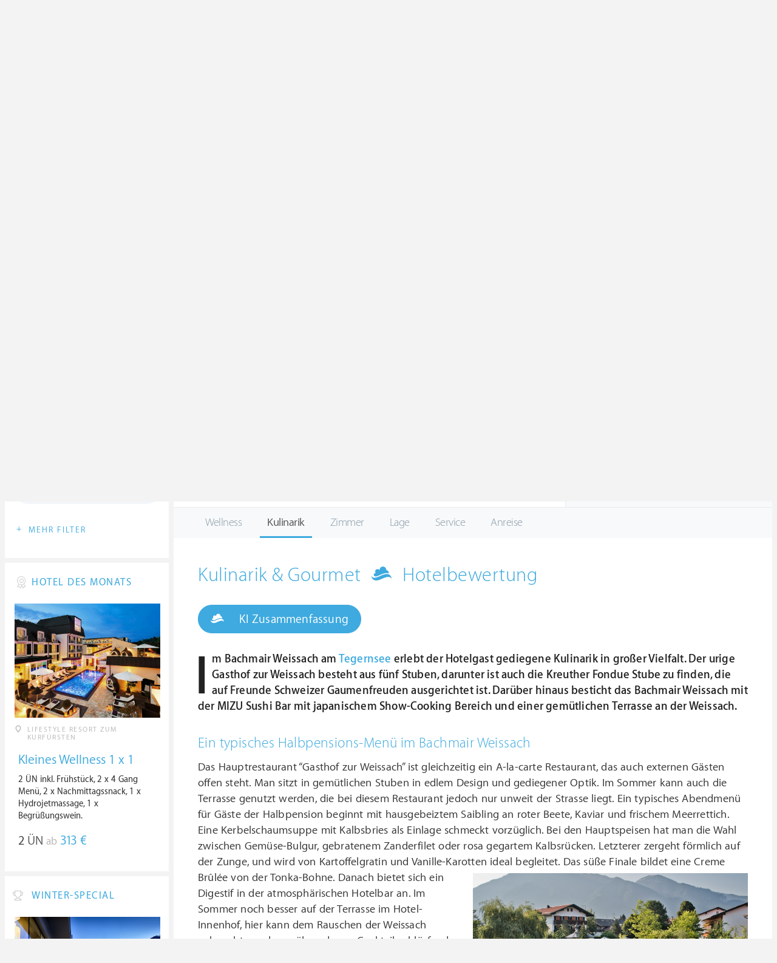

--- FILE ---
content_type: text/html; charset=UTF-8
request_url: https://www.wellness-heaven.de/wellnesshotel/hotel-bachmair-weissach/testbericht-kulinarik/
body_size: 15482
content:

<!DOCTYPE html>
<!--[if lt IE 7]>      <html class="no-js lt-ie9 lt-ie8 lt-ie7"> <![endif]-->
<!--[if IE 7]>         <html class="no-js lt-ie9 lt-ie8"> <![endif]-->
<!--[if IE 8]>         <html class="no-js lt-ie9"> <![endif]-->
<!--[if gt IE 8]><!--> 
<html class="no-js" lang="de"> <!--<![endif]-->
  
  <head>
  

<title>Spa & Resort Bachmair Weissach 5*S » Kulinarik & Gourmet » Test</title>
<meta name="description" content="Im Bachmair Weissach am Tegernsee erlebt der Hotelgast gediegene Kulinarik in großer Vielfalt. Der urige Gasthof zur Weissach besteht aus fünf Stuben, darunter ist auch die Kreuther Fondue Stube zu finden, die auf Freunde Schweizer Gaumenfreuden ausgerichtet ist. Darüber hinaus besticht das  ...">
<meta charset="utf-8">
<meta name="referrer" content="origin">
<meta name="robots" content="index,follow"><base href="https://www.wellness-heaven.de/" />
<link rel="alternate" hreflang="de" href="https://www.wellness-heaven.de/wellnesshotel/hotel-bachmair-weissach/testbericht-kulinarik/" />
<link rel="alternate" hreflang="de-CH" href="https://ch.wellness-heaven.de/wellnesshotel/hotel-bachmair-weissach/testbericht-kulinarik/" />
<link rel="alternate" hreflang="de-AT" href="https://at.wellness-heaven.de/wellnesshotel/hotel-bachmair-weissach/testbericht-kulinarik/" />
<meta name="viewport" content="width=device-width, initial-scale=1">

	<link rel="stylesheet" href="/css/normalize.min.css">
	<link rel="stylesheet" href="/min/?g=pluginscss">
	<link rel="stylesheet" href="/min/?g=maincss">
    
    <script src="/min/?g=mainjs"></script>
    
<script type="text/javascript">var keyerl = 'AIzaSyCe0pQFa6mU8WzPVd_mgMOMYQewjYtnHBU';</script><script>createCookie('tt','1','30');</script>    
 
	
	<script type="application/ld+json">
	{
  	"@context" : "https://schema.org",
  	"@type" : "WebSite",
  	"name" : "Wellness Heaven",
  	"alternateName" : "Wellness Heaven Hotel Guide",
  	"url" : "https://www.wellness-heaven.de"
	}
	</script>
	<script type="application/ld+json">
    {
      "@context": "https://schema.org",
      "@type": "Organization",
      "url": "https://www.wellness-heaven.de",
      "logo": "https://www.wellness-heaven.de/img/logo.svg"
    }
    </script>
    
    <link rel="icon" href="/favi/favicon.ico">
    <link rel="icon" type="image/png" href="/favi/favicon-32x32.png" sizes="32x32">
    <link rel="icon" type="image/png" href="/favi/favicon-96x96.png" sizes="96x96">
    <link rel="apple-touch-icon" sizes="57x57" href="/favi/apple-touch-icon-57x57.png">
    <link rel="apple-touch-icon" sizes="60x60" href="/favi/apple-touch-icon-60x60.png">
    <link rel="apple-touch-icon" sizes="72x72" href="/favi/apple-touch-icon-72x72.png">
    <link rel="apple-touch-icon" sizes="76x76" href="/favi/apple-touch-icon-76x76.png">
    <link rel="apple-touch-icon" sizes="114x114" href="/favi/apple-touch-icon-114x114.png">
    <link rel="apple-touch-icon" sizes="120x120" href="/favi/apple-touch-icon-120x120.png">
    <link rel="apple-touch-icon" sizes="152x152" href="/favi/apple-touch-icon-152x152.png">
    <link rel="apple-touch-icon" sizes="180x180" href="/favi/apple-touch-icon-180x180.png">
    <link rel="manifest" href="/favi/manifest.json">
    <meta name="msapplication-TileColor" content="#ffffff">
    <meta name="msapplication-TileImage" content="/favi/mstile-144x144.png">
    <meta name="theme-color" content="#ffffff">

    <!--[if lt IE 9]>
        <script src="//html5shiv.googlecode.com/svn/trunk/html5.js"></script>
        <script>window.html5 || document.write('<script src="js/vendor/html5shiv.js"><\/script>')</script>
    <![endif]-->


<meta property="og:image" content="/img/logo.svg"/><meta property="og:title" content="Spa & Resort Bachmair Weissach 5*S » Kulinarik & Gourmet » Test" />
</head>

<body>
    <!--[if lt IE 7]>
      <p class="browsehappy">You are using an <strong>outdated</strong> browser. Please <a href="https://browsehappy.com/">upgrade your browser</a> to improve your experience.</p>
    <![endif]-->


<style>#preLoader{position:fixed;left:0;top:0;right:0;bottom:0;background:rgba(255,255,255,.99);z-index:100500}.preloader-double-torus,.preloader-wrap,.preloader-wrap img{position:absolute;left:0;top:0;bottom:0;right:0;margin:auto}.preloader-double-torus,.preloader-wrap{height:110px;width:110px}.preloader-wrap img{height:70px;width:70px}.preloader-double-torus{border:9px double;border-radius:50%;border-color:rgba(62,170,223,.65) #3eaadf;animation:preloader-spin 570ms infinite linear;-o-animation:preloader-spin 570ms infinite linear;-ms-animation:preloader-spin 570ms infinite linear;-webkit-animation:preloader-spin 570ms infinite linear;-moz-animation:preloader-spin 570ms infinite linear}@keyframes preloader-spin{100%{transform:rotate(360deg)}}@-o-keyframes preloader-spin{100%{-o-transform:rotate(360deg);transform:rotate(360deg)}}@-ms-keyframes preloader-spin{100%{-ms-transform:rotate(360deg);transform:rotate(360deg)}}@-webkit-keyframes preloader-spin{100%{-webkit-transform:rotate(360deg);transform:rotate(360deg)}}@-moz-keyframes preloader-spin{100%{-moz-transform:rotate(360deg);transform:rotate(360deg)}}
</style>

<div id="preLoader">
<div class="preloader-wrap">
  <img src="/img/logo-cloud.svg">
  <div class="preloader-double-torus"></div>
</div>
</div>

    <div id="main">
      <header id="header">
        <div class="main-container">
          <a href="/" class="logo"><img src="/img/logo.svg" alt="Wellness Heaven Logo" class="logosvg"></a>
          <a href="/" id="mob-btn"><div class="menu-burger"><span></span></div></a>

          <nav class="header-menu clearfix">
            <ul class="f-left">
              <li>
                <a href="#">Wellnesshotels <span class="icon-arrow-down-small"></span></a>

                <div class="dropdown">
                  <ul>
                  	<li><a href="/karte/">Wellnesshotel Karte</a></li>
                    <li><a href="/awards/">Wellness Heaven Awards</a></li> 
                    <li><a href="/hotelbewertung/wellness-spa/">Die besten Wellnesshotels</a></li>
                    <li><a href="/wellness/personalisierte-suche/">Personalisierte Hotelsuche</a></li> 
                    <li><a href="/wellness-angebote/top/">Wellness Angebote</a></li> 
                    <li><a href="/wellness/pressemeldungen/">Presse</a></li>
                    <li><a href="/wellness/wellness-gewinnspiel/">Gewinnspiel</a></li>
                    
                  </ul>
                </div>
              </li>
              <li>
                <a href="#">Hotelbewertungen <span class="icon-arrow-down-small"></span></a>

                <div class="dropdown">
                  <ul>
                    <li><a href="/wellness/testbericht-kriterien/">Test-Kriterien</a></li>
                    <li><a href="/wellness/bewertungsalgorithmus/">Bewertungs-Algorithmus</a></li>
                    <li><a href="/wellness/testbericht-experten/">Hoteltester</a></li>
                    <li><a href="/magazin/">Magazin</a></li>
                    <li><a href="/wellness/hoteltesterin-kolumne/">Hoteltesterin Kolumne</a></li>
                    <li><a href="/wellness/wellnessfuehrer-willkommen/">Wellness Heaven</a></li>
                    <li><a href="/wellness/testbericht-philosophie/">Philosophie</a></li>
                    <li><a href="/wellness/listing-varianten/">Listing Varianten</a></li>
                  </ul>
                </div>
              </li>
            </ul>

            <a href="#" id="search-btn"><span class="icon-search"></span></a>

            <div class="f-right" id="searchbox">
              <input id="search" type="text" placeholder="Suche"/>
              <span class="icon-search"></span>
              <a href="#" class="close"><span class="icon-close"></span></a>
                <div id="search-prompter" class="search-prompter"></div>
              </div>

              <div class="f-right like-box-container">
                <a href="#" class="like-block"><i class="icon-heart-full"></i><span id="likeCount">0</span></a>

                <div class="likebox-dropdown" style="display:none;">
                  <div class="likebox-wrap mCustomScrollbar " style="display:none;">
                    <a href="/wellness/merkzettel/" class="btn btn-blue-full">
                      <span class="icon-plane"></span>Anfrage an alle
                    </a>
                    <div class="ui-likebox-msg">Ihre Favoriten-Liste ist leer.</div>
                    <ul id="likeBox" class="ui-autocomplete ui-menu">
                      <li class="ui-hotels-title" style="display:none">
                        <span class="cati">Hotels</span>
                        <span class="cati" id="hotelsCount"></span>
                      </li>
                      <li id="uiHotelsList"></li>

                      <li class="ui-angebote-title" style="display:none">
                        <span class="cati">Angebote</span>
                        <span class="cati" id="angeboteCont"></span>
                      </li>
                      <li id="uiAngeboteList"></li>
                    </ul>
                  </div>
                </div>

              </div> <!-- .like-box-container -->

            </div>
          </nav>
        </div>
      </header><!--END Eheader-->


<div class="main-slider-wrap">

<div class="likerswipe">
<a href="#menu" id="menu-link-btn"><span class="icon-menu"></span> Infos</a>
<div class="cont"><a href="#" class="like slideLike" data-id="h506"><span class="icon-heart"></span></a></div>
</div>

<div id="swipero" class="swiper mainswiper">
<div class="swiper-wrapper">    

<div class="swiper-slide">
<img class="swiper-lazy" data-src="/guide/hotel-bachmair-weissach/hotel-bachmair-weissach_gr.jpg" alt="Spa & Resort Bachmair Weissach 5*S Bilder | Bild 1">
<div class="swiper-lazy-preloader swiper-lazy-preloader-white"></div>
</div>

<div class="swiper-slide">
<img class="swiper-lazy" data-src="/guide/hotel-bachmair-weissach/data/image/hotel-bachmair-weissach-66d6f42fbbb9e.jpeg" alt="Spa & Resort Bachmair Weissach 5*S Bilder | Bild 2">
<div class="swiper-lazy-preloader swiper-lazy-preloader-white"></div>
</div>

<div class="swiper-slide">
<img class="swiper-lazy" data-src="/guide/hotel-bachmair-weissach/data/image/hotel-bachmair-weissach-5f05bfb8bb067.jpeg" alt="Spa & Resort Bachmair Weissach 5*S Bilder | Bild 3">
<div class="swiper-lazy-preloader swiper-lazy-preloader-white"></div>
</div>

<div class="swiper-slide">
<img class="swiper-lazy" data-src="/guide/hotel-bachmair-weissach/data/image/hotel-bachmair-weissach-5ecd1d2cda8ee.jpeg" alt="Spa & Resort Bachmair Weissach 5*S Bilder | Bild 4">
<div class="swiper-lazy-preloader swiper-lazy-preloader-white"></div>
</div>

<div class="swiper-slide">
<img class="swiper-lazy" data-src="/guide/hotel-bachmair-weissach/data/image/hotel-bachmair-weissach-5f05af7be81f1.jpeg" alt="Spa & Resort Bachmair Weissach 5*S Bilder | Bild 5">
<div class="swiper-lazy-preloader swiper-lazy-preloader-white"></div>
</div>

<div class="swiper-slide">
<img class="swiper-lazy" data-src="/guide/hotel-bachmair-weissach/data/image/hotel-bachmair-weissach-66d6f431ce7f7.jpeg" alt="Spa & Resort Bachmair Weissach 5*S Bilder | Bild 6">
<div class="swiper-lazy-preloader swiper-lazy-preloader-white"></div>
</div>

<div class="swiper-slide">
<img class="swiper-lazy" data-src="/guide/hotel-bachmair-weissach/data/image/hotel-bachmair-weissach-66d6f43da4f9d.jpeg" alt="Spa & Resort Bachmair Weissach 5*S Bilder | Bild 7">
<div class="swiper-lazy-preloader swiper-lazy-preloader-white"></div>
</div>

<div class="swiper-slide">
<img class="swiper-lazy" data-src="/guide/hotel-bachmair-weissach/data/image/hotel-bachmair-weissach-633c31e072c58.jpeg" alt="Spa & Resort Bachmair Weissach 5*S Bilder | Bild 8">
<div class="swiper-lazy-preloader swiper-lazy-preloader-white"></div>
</div>

<div class="swiper-slide">
<img class="swiper-lazy" data-src="/guide/hotel-bachmair-weissach/data/image/hotel-bachmair-weissach-66d6f43f3d256.jpeg" alt="Spa & Resort Bachmair Weissach 5*S Bilder | Bild 9">
<div class="swiper-lazy-preloader swiper-lazy-preloader-white"></div>
</div>

<div class="swiper-slide">
<img class="swiper-lazy" data-src="/guide/hotel-bachmair-weissach/data/image/hotel-bachmair-weissach-613f177eccf01.jpeg" alt="Spa & Resort Bachmair Weissach 5*S Bilder | Bild 10">
<div class="swiper-lazy-preloader swiper-lazy-preloader-white"></div>
</div>

<div class="swiper-slide">
<img class="swiper-lazy" data-src="/guide/hotel-bachmair-weissach/data/image/hotel-bachmair-weissach-66d6f4222b281.jpeg" alt="Spa & Resort Bachmair Weissach 5*S Bilder | Bild 11">
<div class="swiper-lazy-preloader swiper-lazy-preloader-white"></div>
</div>

<div class="swiper-slide">
<img class="swiper-lazy" data-src="/guide/hotel-bachmair-weissach/data/image/hotel-bachmair-weissach-5ecbb5a9e69c3.jpeg" alt="Spa & Resort Bachmair Weissach 5*S Bilder | Bild 12">
<div class="swiper-lazy-preloader swiper-lazy-preloader-white"></div>
</div>

<div class="swiper-slide">
<img class="swiper-lazy" data-src="/guide/hotel-bachmair-weissach/data/image/hotel-bachmair-weissach-633c30bcd9d3a.jpeg" alt="Spa & Resort Bachmair Weissach 5*S Bilder | Bild 13">
<div class="swiper-lazy-preloader swiper-lazy-preloader-white"></div>
</div>

<div class="swiper-slide">
<img class="swiper-lazy" data-src="/guide/hotel-bachmair-weissach/data/image/hotel-bachmair-weissach-66d6f428626b0.jpeg" alt="Spa & Resort Bachmair Weissach 5*S Bilder | Bild 14">
<div class="swiper-lazy-preloader swiper-lazy-preloader-white"></div>
</div>

<div class="swiper-slide">
<img class="swiper-lazy" data-src="/guide/hotel-bachmair-weissach/data/image/hotel-bachmair-weissach-66d6f425581fd.jpeg" alt="Spa & Resort Bachmair Weissach 5*S Bilder | Bild 15">
<div class="swiper-lazy-preloader swiper-lazy-preloader-white"></div>
</div>

<div class="swiper-slide">
<img class="swiper-lazy" data-src="/guide/hotel-bachmair-weissach/data/image/hotel-bachmair-weissach-66d6f437b6f70.jpeg" alt="Spa & Resort Bachmair Weissach 5*S Bilder | Bild 16">
<div class="swiper-lazy-preloader swiper-lazy-preloader-white"></div>
</div>

<div class="swiper-slide">
<img class="swiper-lazy" data-src="/guide/hotel-bachmair-weissach/data/image/hotel-bachmair-weissach-5ecbb1d7434bb.jpeg" alt="Spa & Resort Bachmair Weissach 5*S Bilder | Bild 17">
<div class="swiper-lazy-preloader swiper-lazy-preloader-white"></div>
</div>

<div class="swiper-slide">
<img class="swiper-lazy" data-src="/guide/hotel-bachmair-weissach/data/image/hotel-bachmair-weissach-5a95777269e63.jpeg" alt="Spa & Resort Bachmair Weissach 5*S Bilder | Bild 18">
<div class="swiper-lazy-preloader swiper-lazy-preloader-white"></div>
</div>

<div class="swiper-slide">
<img class="swiper-lazy" data-src="/guide/hotel-bachmair-weissach/data/image/hotel-bachmair-weissach-66d6f42e00902.jpeg" alt="Spa & Resort Bachmair Weissach 5*S Bilder | Bild 19">
<div class="swiper-lazy-preloader swiper-lazy-preloader-white"></div>
</div>

<div class="swiper-slide">
<img class="swiper-lazy" data-src="/guide/hotel-bachmair-weissach/data/image/hotel-bachmair-weissach-5a69a38dcefcd.jpeg" alt="Spa & Resort Bachmair Weissach 5*S Bilder | Bild 20">
<div class="swiper-lazy-preloader swiper-lazy-preloader-white"></div>
</div>

<div class="swiper-slide">
<img class="swiper-lazy" data-src="/guide/hotel-bachmair-weissach/data/image/hotel-bachmair-weissach-66d6f440db0fe.jpeg" alt="Spa & Resort Bachmair Weissach 5*S Bilder | Bild 21">
<div class="swiper-lazy-preloader swiper-lazy-preloader-white"></div>
</div>

<div class="swiper-slide">
<img class="swiper-lazy" data-src="/guide/hotel-bachmair-weissach/data/image/hotel-bachmair-weissach-5ecbb19d5d99f.jpeg" alt="Spa & Resort Bachmair Weissach 5*S Bilder | Bild 22">
<div class="swiper-lazy-preloader swiper-lazy-preloader-white"></div>
</div>

<div class="swiper-slide">
<img class="swiper-lazy" data-src="/guide/hotel-bachmair-weissach/data/image/hotel-bachmair-weissach-5c9893803315f.jpeg" alt="Spa & Resort Bachmair Weissach 5*S Bilder | Bild 23">
<div class="swiper-lazy-preloader swiper-lazy-preloader-white"></div>
</div>

<div class="swiper-slide">
<img class="swiper-lazy" data-src="/guide/hotel-bachmair-weissach/data/image/hotel-bachmair-weissach-633c3071465d4.jpeg" alt="Spa & Resort Bachmair Weissach 5*S Bilder | Bild 24">
<div class="swiper-lazy-preloader swiper-lazy-preloader-white"></div>
</div>

<div class="swiper-slide">
<img class="swiper-lazy" data-src="/guide/hotel-bachmair-weissach/data/image/hotel-bachmair-weissach-66d6f416b8c80.jpeg" alt="Spa & Resort Bachmair Weissach 5*S Bilder | Bild 25">
<div class="swiper-lazy-preloader swiper-lazy-preloader-white"></div>
</div>

<div class="swiper-slide">
<img class="swiper-lazy" data-src="/guide/hotel-bachmair-weissach/data/image/hotel-bachmair-weissach-633c308dbf88f.jpeg" alt="Spa & Resort Bachmair Weissach 5*S Bilder | Bild 26">
<div class="swiper-lazy-preloader swiper-lazy-preloader-white"></div>
</div>

<div class="swiper-slide">
<img class="swiper-lazy" data-src="/guide/hotel-bachmair-weissach/data/image/hotel-bachmair-weissach-6342cdc071b44.jpeg" alt="Spa & Resort Bachmair Weissach 5*S Bilder | Bild 27">
<div class="swiper-lazy-preloader swiper-lazy-preloader-white"></div>
</div>

<div class="swiper-slide">
<img class="swiper-lazy" data-src="/guide/hotel-bachmair-weissach/data/image/hotel-bachmair-weissach-66d6f410d0416.jpeg" alt="Spa & Resort Bachmair Weissach 5*S Bilder | Bild 28">
<div class="swiper-lazy-preloader swiper-lazy-preloader-white"></div>
</div>

<div class="swiper-slide">
<img class="swiper-lazy" data-src="/guide/hotel-bachmair-weissach/data/image/hotel-bachmair-weissach-66d6f418c6d7f.jpeg" alt="Spa & Resort Bachmair Weissach 5*S Bilder | Bild 29">
<div class="swiper-lazy-preloader swiper-lazy-preloader-white"></div>
</div>

<div class="swiper-slide">
<img class="swiper-lazy" data-src="/guide/hotel-bachmair-weissach/data/image/hotel-bachmair-weissach-5ecbab5922330.jpeg" alt="Spa & Resort Bachmair Weissach 5*S Bilder | Bild 30">
<div class="swiper-lazy-preloader swiper-lazy-preloader-white"></div>
</div>

<div class="swiper-slide">
<img class="swiper-lazy" data-src="/guide/hotel-bachmair-weissach/data/image/hotel-bachmair-weissach-5a69a38ebe797.jpeg" alt="Spa & Resort Bachmair Weissach 5*S Bilder | Bild 31">
<div class="swiper-lazy-preloader swiper-lazy-preloader-white"></div>
</div>

<div class="swiper-slide">
<img class="swiper-lazy" data-src="/guide/hotel-bachmair-weissach/data/image/hotel-bachmair-weissach-5a69a38da0b5c.jpeg" alt="Spa & Resort Bachmair Weissach 5*S Bilder | Bild 32">
<div class="swiper-lazy-preloader swiper-lazy-preloader-white"></div>
</div>

<div class="swiper-slide">
<img class="swiper-lazy" data-src="/guide/hotel-bachmair-weissach/data/image/hotel-bachmair-weissach-5a69a38ac15a8.jpeg" alt="Spa & Resort Bachmair Weissach 5*S Bilder | Bild 33">
<div class="swiper-lazy-preloader swiper-lazy-preloader-white"></div>
</div>

<div class="swiper-slide">
<img class="swiper-lazy" data-src="/guide/hotel-bachmair-weissach/data/image/hotel-bachmair-weissach-633c30a72ee91.jpeg" alt="Spa & Resort Bachmair Weissach 5*S Bilder | Bild 34">
<div class="swiper-lazy-preloader swiper-lazy-preloader-white"></div>
</div>

<div class="swiper-slide">
<img class="swiper-lazy" data-src="/guide/hotel-bachmair-weissach/data/image/hotel-bachmair-weissach-5ecc1ab8ec7bb.jpeg" alt="Spa & Resort Bachmair Weissach 5*S Bilder | Bild 35">
<div class="swiper-lazy-preloader swiper-lazy-preloader-white"></div>
</div>

<div class="swiper-slide">
<img class="swiper-lazy" data-src="/guide/hotel-bachmair-weissach/data/image/hotel-bachmair-weissach-5a69a38d62a32.jpeg" alt="Spa & Resort Bachmair Weissach 5*S Bilder | Bild 36">
<div class="swiper-lazy-preloader swiper-lazy-preloader-white"></div>
</div>

<div class="swiper-slide">
<img class="swiper-lazy" data-src="/guide/hotel-bachmair-weissach/data/image/hotel-bachmair-weissach-634c0003a0731.jpeg" alt="Spa & Resort Bachmair Weissach 5*S Bilder | Bild 37">
<div class="swiper-lazy-preloader swiper-lazy-preloader-white"></div>
</div>

<div class="swiper-slide">
<img class="swiper-lazy" data-src="/guide/hotel-bachmair-weissach/data/image/hotel-bachmair-weissach-66d6f412b8ee4.jpeg" alt="Spa & Resort Bachmair Weissach 5*S Bilder | Bild 38">
<div class="swiper-lazy-preloader swiper-lazy-preloader-white"></div>
</div>

<div class="swiper-slide">
<img class="swiper-lazy" data-src="/guide/hotel-bachmair-weissach/data/image/hotel-bachmair-weissach-66d6f43ccc28c.jpeg" alt="Spa & Resort Bachmair Weissach 5*S Bilder | Bild 39">
<div class="swiper-lazy-preloader swiper-lazy-preloader-white"></div>
</div>

<div class="swiper-slide">
<img class="swiper-lazy" data-src="/guide/hotel-bachmair-weissach/data/image/hotel-bachmair-weissach-66d6f43517b72.jpeg" alt="Spa & Resort Bachmair Weissach 5*S Bilder | Bild 40">
<div class="swiper-lazy-preloader swiper-lazy-preloader-white"></div>
</div>

<div class="swiper-slide">
<img class="swiper-lazy" data-src="/guide/hotel-bachmair-weissach/data/image/hotel-bachmair-weissach-5a69a38de4553.jpeg" alt="Spa & Resort Bachmair Weissach 5*S Bilder | Bild 41">
<div class="swiper-lazy-preloader swiper-lazy-preloader-white"></div>
</div>

<div class="swiper-slide">
<img class="swiper-lazy" data-src="/guide/hotel-bachmair-weissach/data/image/hotel-bachmair-weissach-5ecbabe4479d0.jpeg" alt="Spa & Resort Bachmair Weissach 5*S Bilder | Bild 42">
<div class="swiper-lazy-preloader swiper-lazy-preloader-white"></div>
</div>

<div class="swiper-slide">
<img class="swiper-lazy" data-src="/guide/hotel-bachmair-weissach/data/image/hotel-bachmair-weissach-5c989380d5cbd.jpeg" alt="Spa & Resort Bachmair Weissach 5*S Bilder | Bild 43">
<div class="swiper-lazy-preloader swiper-lazy-preloader-white"></div>
</div>

<div class="swiper-slide">
<img class="swiper-lazy" data-src="/guide/hotel-bachmair-weissach/data/image/hotel-bachmair-weissach-5f05af7be2350.jpeg" alt="Spa & Resort Bachmair Weissach 5*S Bilder | Bild 44">
<div class="swiper-lazy-preloader swiper-lazy-preloader-white"></div>
</div>

<div class="swiper-slide">
<img class="swiper-lazy" data-src="/guide/hotel-bachmair-weissach/data/image/hotel-bachmair-weissach-5f05b00047e11.jpeg" alt="Spa & Resort Bachmair Weissach 5*S Bilder | Bild 45">
<div class="swiper-lazy-preloader swiper-lazy-preloader-white"></div>
</div>

<div class="swiper-slide">
<img class="swiper-lazy" data-src="/guide/hotel-bachmair-weissach/data/image/hotel-bachmair-weissach-5f05bfb8c016f.jpeg" alt="Spa & Resort Bachmair Weissach 5*S Bilder | Bild 46">
<div class="swiper-lazy-preloader swiper-lazy-preloader-white"></div>
</div>

<div class="swiper-slide">
<img class="swiper-lazy" data-src="/guide/hotel-bachmair-weissach/data/image/hotel-bachmair-weissach-5f05bfeb6f774.jpeg" alt="Spa & Resort Bachmair Weissach 5*S Bilder | Bild 47">
<div class="swiper-lazy-preloader swiper-lazy-preloader-white"></div>
</div>

<div class="swiper-slide">
<img class="swiper-lazy" data-src="/guide/hotel-bachmair-weissach/data/image/hotel-bachmair-weissach-5ecc27a82aa6d.jpeg" alt="Spa & Resort Bachmair Weissach 5*S Bilder | Bild 48">
<div class="swiper-lazy-preloader swiper-lazy-preloader-white"></div>
</div>

<div class="swiper-slide">
<img class="swiper-lazy" data-src="/guide/hotel-bachmair-weissach/data/image/hotel-bachmair-weissach-5f6ba7f12a052.jpeg" alt="Spa & Resort Bachmair Weissach 5*S Bilder | Bild 49">
<div class="swiper-lazy-preloader swiper-lazy-preloader-white"></div>
</div>

<div class="swiper-slide">
<img class="swiper-lazy" data-src="/guide/hotel-bachmair-weissach/data/image/hotel-bachmair-weissach-5f6bac05880e2.jpeg" alt="Spa & Resort Bachmair Weissach 5*S Bilder | Bild 50">
<div class="swiper-lazy-preloader swiper-lazy-preloader-white"></div>
</div>

<div class="swiper-slide">
<img class="swiper-lazy" data-src="/guide/hotel-bachmair-weissach/data/image/hotel-bachmair-weissach-5fc4e81f092ba.jpeg" alt="Spa & Resort Bachmair Weissach 5*S Bilder | Bild 51">
<div class="swiper-lazy-preloader swiper-lazy-preloader-white"></div>
</div>

<div class="swiper-slide">
<img class="swiper-lazy" data-src="/guide/hotel-bachmair-weissach/data/image/hotel-bachmair-weissach-60b4f3c129c73.jpeg" alt="Spa & Resort Bachmair Weissach 5*S Bilder | Bild 52">
<div class="swiper-lazy-preloader swiper-lazy-preloader-white"></div>
</div>

<div class="swiper-slide">
<img class="swiper-lazy" data-src="/guide/hotel-bachmair-weissach/data/image/hotel-bachmair-weissach-6342d6e289e9c.jpeg" alt="Spa & Resort Bachmair Weissach 5*S Bilder | Bild 53">
<div class="swiper-lazy-preloader swiper-lazy-preloader-white"></div>
</div>

<div class="swiper-slide">
<img class="swiper-lazy" data-src="/guide/hotel-bachmair-weissach/data/image/hotel-bachmair-weissach-5f6ba8f61b27e.jpeg" alt="Spa & Resort Bachmair Weissach 5*S Bilder | Bild 54">
<div class="swiper-lazy-preloader swiper-lazy-preloader-white"></div>
</div>

<div class="swiper-slide video-slide">
<img class="video-thumbnail swiper-lazy" data-src="https://i.ytimg.com/vi/J9ooz_1TUdQ/hqdefault.jpg" data-id="J9ooz_1TUdQ" alt="Video Thumbnail">
<div class="play-button"></div>
<div class="swiper-lazy-preloader swiper-lazy-preloader-white"></div>
</div>

</div>
<div class="swiper-button-next"><i class="icon-arrow-right"></i></div>
<div class="swiper-button-prev"><i class="icon-arrow-left"></i></div>
</div>
     
</div>

      <nav id="menu">
      <ul>
        <li>
          <a href="/wellnesshotel/hotel-bachmair-weissach/">Infos</a>
          <ul>
            	<li><a href="/wellnesshotel/hotel-bachmair-weissach/"><span class="icon-home"></span> Hotel Home</a></li>
            	<li><a href=/wellnesshotel/hotel-bachmair-weissach/wellness-erlebnisse/>User Bewertungen</a></li>
            	<li><a href="/wellnesshotel/hotel-bachmair-weissach/wetter/">Wetter</a></li>
            	<li><a href="/wellnesshotel/hotel-bachmair-weissach/anwendungen/">Wellness-Bereich</a></li>
        	</ul>
        </li>

        <li>
          		<a href="/wellnesshotel/hotel-bachmair-weissach/testbericht-wellness/">Bewertung</a>
              <ul>
            	<li><a href=/wellnesshotel/hotel-bachmair-weissach/testbericht-wellness/>Wellness & Spa</a></li>
    			<li><a href=/wellnesshotel/hotel-bachmair-weissach/testbericht-kulinarik/>Kulinarik & Gourmet</a></li>
    			<li><a href=/wellnesshotel/hotel-bachmair-weissach/testbericht-zimmer/>Zimmer & Suiten</a></li>
    			<li><a href=/wellnesshotel/hotel-bachmair-weissach/testbericht-lage/>Lage & Umgebung</a></li>
    			<li><a href=/wellnesshotel/hotel-bachmair-weissach/testbericht-service/>Service & Extras</a></li>
        	</ul>
              </li>
		
        <li><a href="/wellnesshotel/hotel-bachmair-weissach/galerie/">Fotos</a></li>
        <li><a href=# last=54 class="vid">Video</a></li>
        <li><a href="/wellnesshotel/hotel-bachmair-weissach/lage/">Lage</a></li>
        
        
      </ul>
    </nav><!--END #menu-->

      <div class="main-container l-aside-wrap clearfix left-aside-main hotel-item test-report">

        <div class="eRowFluid_dynamic f-right">
          <div id="mainContWrap">

          <ul class="hotel-item-menu">
            <li>
              <a href="/wellnesshotel/hotel-bachmair-weissach/"><span>Infos <i class="icon-arrow-down-small"></i></span></a>

              <div class="dropdown">
                <ul>
            	<li><a href="/wellnesshotel/hotel-bachmair-weissach/"><span class="icon-home"></span> Hotel Home</a></li>
            	<li><a href=/wellnesshotel/hotel-bachmair-weissach/wellness-erlebnisse/>User Bewertungen</a></li>
            	<li><a href="/wellnesshotel/hotel-bachmair-weissach/wetter/">Wetter</a></li>
            	<li><a href="/wellnesshotel/hotel-bachmair-weissach/anwendungen/">Wellness-Bereich</a></li>
        	</ul>
              </div>
            </li>
            
            <li class="active">
              <a href="/wellnesshotel/hotel-bachmair-weissach/testbericht-wellness/"><span>Bewertung <i class="icon-arrow-down-small"></i></span></a>
              <div class="dropdown">
              <ul>
            	<li><a href=/wellnesshotel/hotel-bachmair-weissach/testbericht-wellness/>Wellness & Spa</a></li>
    			<li><a href=/wellnesshotel/hotel-bachmair-weissach/testbericht-kulinarik/>Kulinarik & Gourmet</a></li>
    			<li><a href=/wellnesshotel/hotel-bachmair-weissach/testbericht-zimmer/>Zimmer & Suiten</a></li>
    			<li><a href=/wellnesshotel/hotel-bachmair-weissach/testbericht-lage/>Lage & Umgebung</a></li>
    			<li><a href=/wellnesshotel/hotel-bachmair-weissach/testbericht-service/>Service & Extras</a></li>
        	</ul>
              </div>
            </li>
            
                
            <li><a href="/wellnesshotel/hotel-bachmair-weissach/galerie/"><span>Fotos</span></a></li>
            <li><a href=# last=54 class="vid"><span>Video</span></a></li>
            <li><a href="/wellnesshotel/hotel-bachmair-weissach/lage/"><span>Lage</span></a></li>
             
          </ul>
 <div class="table-block-row" itemscope="" itemtype="https://schema.org/Hotel">
            <div class="col left-block item-header">
              <h1 class="article-title" itemprop="name">Spa & Resort Bachmair Weissach 5*S</h1>
              <meta itemprop="image" content="https://www.wellness-heaven.de/guide/hotel-bachmair-weissach/hotel-bachmair-weissach_gr.jpg">
              <meta itemprop="address" content="Hotel Bachmair Weissach GmbH & Co. KG, 83700  Weißach / Rottach-Egern, Bayern, Deutschland">
              <meta itemprop="telephone" content="+49 (0) 8022 278-0"> <meta itemprop="faxNumber" content="+498022278557">
<meta itemprop="priceRange" content="Ab 255 €"> 
             <ul class="breadcrumbs">
                <li><span class="icon-location"></span>Weißach / Rottach-Egern</li>
                <li>></li>
                <li><a href="/wellnesshotels/deutschland/bayern/">Bayern</a></li>
                <li>></li>
                <li><a href="/wellnesshotels/deutschland/">Deutschland</a></li>
              </ul>

              <div class="clearfix">

                <div class="f-left">
</div>
                <a href="/wellnesshotel/hotel-bachmair-weissach/testbericht-wellness/">
                  <div class="progress-block f-right" data-progress="71.666666666667" itemprop="aggregateRating" itemscope itemtype="https://schema.org/AggregateRating">
                    <p itemprop="ratingValue"><span>9.</span>15</p>
					<meta itemprop="worstRating" content="1"><meta itemprop="bestRating" content="10">
					<meta itemprop="reviewCount" content="5">
                    <div class="progress"><div></div></div>
                  </div>
                </a>
              </div>
            </div><!--END .item-header-->

 			<div class="col right-block">
              <ul class="chart-block">
      
                <li>
                  <a href="/wellnesshotel/hotel-bachmair-weissach/testbericht-wellness/" class="link-to"></a><p>Wellness</p>
                  <div class="progress-wrap" data-progress="71.333333333333">
                    <div class="progress"><div></div></div>
                    <p><span>9.</span>14</p>
                  </div>
                </li>
      
                <li>
                  <a href="/wellnesshotel/hotel-bachmair-weissach/testbericht-kulinarik/" class="link-to"></a><p>Kulinarik</p>
                  <div class="progress-wrap" data-progress="84">
                    <div class="progress"><div></div></div>
                    <p><span>9.</span>52</p>
                  </div>
                </li>
      
                <li>
                  <a href="/wellnesshotel/hotel-bachmair-weissach/testbericht-zimmer/" class="link-to"></a><p>Zimmer</p>
                  <div class="progress-wrap" data-progress="67.333333333333">
                    <div class="progress"><div></div></div>
                    <p><span>9.</span>02</p>
                  </div>
                </li>
      
                <li>
                  <a href="/wellnesshotel/hotel-bachmair-weissach/testbericht-lage/" class="link-to"></a><p>Lage</p>
                  <div class="progress-wrap" data-progress="55">
                    <div class="progress"><div></div></div>
                    <p><span>8.</span>65</p>
                  </div>
                </li>
      
                <li>
                  <a href="/wellnesshotel/hotel-bachmair-weissach/testbericht-service/" class="link-to"></a><p>Service</p>
                  <div class="progress-wrap" data-progress="81">
                    <div class="progress"><div></div></div>
                    <p><span>9.</span>43</p>
                  </div>
                </li>

			</ul>
            </div><!--END .chart-block-->
          </div><!--END .table-block-row-->

          <div class="item-mob-progress-block clearfix">
            <div class="sub-wrap">
                <a href="/wellnesshotel/hotel-bachmair-weissach/testbericht-wellness/">
                  <div class="progress-block" data-progress="71.666666666667">
                    <p><span>9.</span>15</p>

                  <div class="progress"><div></div></div>
                </div>
              </a>

              
            </div>
          </div>

    
  <div id="scrollreport"></div>
  <script> mobilescroll('#scrollreport'); </script>
  
  <nav id="menu-report">
      <ul>
          <li><a href=/wellnesshotel/hotel-bachmair-weissach/testbericht-wellness/ title="Hotelbewertung: Wellness-Bereich des Wellnesshotels Spa & Resort Bachmair Weissach 5*S ">Wellness</a></li><li class="active"><a href=/wellnesshotel/hotel-bachmair-weissach/testbericht-kulinarik/ title="Hotelbewertung: Kulinarik & Gourmetfreuden im WellnesshotelSpa & Resort Bachmair Weissach 5*S ">Kulinarik</a></li><li><a href=/wellnesshotel/hotel-bachmair-weissach/testbericht-zimmer/ title="Hotelbewertung: allgemeiner Ausstattung und Zimmer des Hotels Spa & Resort Bachmair Weissach 5*S ">Zimmer</a></li><li><a href=/wellnesshotel/hotel-bachmair-weissach/testbericht-lage/ title="Hotelbewertung: Lage und Umgebung des Wellnesshotels Spa & Resort Bachmair Weissach 5*S ">Lage</a></li><li><a href=/wellnesshotel/hotel-bachmair-weissach/testbericht-service/ title="Hotelbewertung: Service des Wellnesshotels Spa & Resort Bachmair Weissach 5*S ">Service</a></li><li><a href=/wellnesshotel/hotel-bachmair-weissach/testbericht-anreise/ title="Hotelbewertung: Anreise zum Hotel Spa & Resort Bachmair Weissach 5*S ">Anreise</a></li>
      </ul>
    </nav><!--END #menu-->
    
    
    <a class="btn btn-blue-full report-btn" href="#menu-report"><span class="icon-menu"></span>Kulinarik & Gourmet</a>
          <ul class="report-list">
          <li><a href=/wellnesshotel/hotel-bachmair-weissach/testbericht-wellness/ title="Hotelbewertung: Wellness-Bereich des Wellnesshotels Spa & Resort Bachmair Weissach 5*S ">Wellness</a></li><li class="active"><a href=/wellnesshotel/hotel-bachmair-weissach/testbericht-kulinarik/ title="Hotelbewertung: Kulinarik & Gourmetfreuden im WellnesshotelSpa & Resort Bachmair Weissach 5*S ">Kulinarik</a></li><li><a href=/wellnesshotel/hotel-bachmair-weissach/testbericht-zimmer/ title="Hotelbewertung: allgemeiner Ausstattung und Zimmer des Hotels Spa & Resort Bachmair Weissach 5*S ">Zimmer</a></li><li><a href=/wellnesshotel/hotel-bachmair-weissach/testbericht-lage/ title="Hotelbewertung: Lage und Umgebung des Wellnesshotels Spa & Resort Bachmair Weissach 5*S ">Lage</a></li><li><a href=/wellnesshotel/hotel-bachmair-weissach/testbericht-service/ title="Hotelbewertung: Service des Wellnesshotels Spa & Resort Bachmair Weissach 5*S ">Service</a></li><li><a href=/wellnesshotel/hotel-bachmair-weissach/testbericht-anreise/ title="Hotelbewertung: Anreise zum Hotel Spa & Resort Bachmair Weissach 5*S ">Anreise</a></li>
          </ul>
          
          


    <style>
        .ai-summary-wrapper {
            margin-top: 15px;
            margin-bottom: 30px;
        }
        .ai-summary-output {
            margin-top: 18px;
            padding: 12px;
            border-left: 4px solid #3eaadf;
            background-color: #f9f9f9;
            font-style: italic;
            white-space: pre-wrap;
            display: none;
        }
        .icon-logo.rotating {
            animation: rotate 1s linear infinite;
            display: inline-block;
        }
        @keyframes rotate {
            100% { transform: rotate(360deg); }
        }

        .ai-summary-output.active span {
            opacity: 0;
            animation: fadeInWord 0.5s ease forwards;
            display: inline;
        }
        @keyframes fadeInWord {
            0%   { opacity: 0; text-shadow: none; }
            50%  { opacity: 1; text-shadow: 0 0 6px rgba(62,170,223,0.5); }
            100% { opacity: 1; text-shadow: none; }
        }
    </style>

    <span itemtype="https://schema.org/Product" itemscope>
    <meta itemprop="name" content="Spa & Resort Bachmair Weissach 5*S" />
    <div class="text-page clearfix" itemscope itemprop="review" itemtype="https://schema.org/Review">
        <h2 class="article-title report-title">Kulinarik & Gourmet <i class="icon-logo"></i> Hotelbewertung</h2>

        <span itemprop="reviewBody" id="berichttext">
            <p>

<b>Im Bachmair Weissach am <a href=/wellnesshotels/deutschland/tegernsee/ >Tegernsee</a> erlebt der Hotelgast gediegene Kulinarik in großer Vielfalt. Der urige Gasthof zur Weissach besteht aus fünf Stuben, darunter ist auch die Kreuther Fondue Stube zu finden, die auf Freunde Schweizer Gaumenfreuden ausgerichtet ist. Darüber hinaus besticht das Bachmair Weissach mit der MIZU Sushi Bar mit japanischem Show-Cooking Bereich und einer gemütlichen Terrasse an der Weissach.
</b>

<h2 class="article-title-2 blue">Ein typisches Halbpensions-Menü im Bachmair Weissach</h2>
Das Hauptrestaurant “Gasthof zur Weissach” ist gleichzeitig ein A-la-carte Restaurant, das auch externen Gästen offen steht. Man sitzt in gemütlichen Stuben in edlem Design und gediegener Optik. Im Sommer kann auch die Terrasse genutzt werden, die bei diesem Restaurant jedoch nur unweit der Strasse liegt. Ein typisches Abendmenü für Gäste der Halbpension beginnt mit hausgebeiztem Saibling an roter Beete, Kaviar und frischem Meerrettich. Eine Kerbelschaumsuppe mit Kalbsbries als Einlage schmeckt vorzüglich. Bei den Hauptspeisen hat man die Wahl zwischen Gemüse-Bulgur, gebratenem Zanderfilet oder rosa gegartem Kalbsrücken. Letzterer zergeht förmlich auf der Zunge, und wird von Kartoffelgratin und Vanille-Karotten ideal begleitet. Das süße Finale bildet eine Creme Brûlée von der Tonka-Bohne. Danach bietet sich ein <a class="fancybox-gallery f-right img-square" data-fancybox="gallery" href="/guide/hotel-bachmair-weissach/data/image/hotel-bachmair-weissach-5c9893803315f.jpeg"><img class="lazy iecrop" style="height: 100%;" data-src="/guide/hotel-bachmair-weissach/data/image/hotel-bachmair-weissach-5c9893803315f.jpeg" alt="Bild vom Wellnesshotel Spa & Resort Bachmair Weissach 5*S | Weißach / Rottach-Egern | Bayern">
<meta itemprop="image" content="/guide/hotel-bachmair-weissach/data/image/hotel-bachmair-weissach-5c9893803315f.jpeg"> </a> Digestif in der atmosphärischen Hotelbar an. Im Sommer noch besser auf der Terrasse im Hotel-Innenhof, hier kann dem Rauschen der Weissach gelauscht werden, während man Cocktail-schlürfend den Abend ausklingen lässt.

<h2 class="article-title-2 blue">Japanische Haute Cuisine in der MIZU Sushi Bar</h2>
In perfekt gediegenem Ambiente genießt man ein japanisches Halbpensions-Menü in der MIZU Sushi Bar. Highlights bei den Vorspeisen sind drei knusprige “Gyuniku”-Kegel vom Rinder-Tartar sowie Pimentos und Garnelen “Ebi Shinjo” in Tempura-Teig. Es folgt ein hervorragender Sushi-Zwischengang mit 6 Nigiri, 6 Hosomaki und 8 Inside Out Sushi, was größenmäßig fast schon einen Hauptgang bilden könnte. Als Hauptgang serviert der überaus freundliche Ober ein bereits mundgerecht geschnittenes Rib-Eye-Steak (150 g) in japanischer Knoblauch-Sojasauce, das köstlich schmeckt. Bei der japanischen Dessertvariation überzeugt insbesondere ein “Matcha” Schokoladenkuchen mit Erdbeerensorbet sowie das hausgemachte Sesam-Eis “Kuro Goma”.

<h2 class="article-title-2 blue">Hoteltest 2021: Orientalische Mezze-Küche im Clubhaus Bachmair Weissach</h2>
Mit dem Clubhaus Bachmair Weissach wurde ein neues Restaurant-Konzept direkt am Ufer des Tegernsees geschaffen. Im Ortsteil Tegernsee gelegen, erreicht man dieses kulinarische Glanzstück am einfachsten mit dem hoteleigenen Shuttle. Wer Glück hat, erwischt den Porsche Taycan Turbo S als Shuttle und fährt damit voll-elektrisch, hoch-beschleunigt und äußerst luxuriös bis zur Pforte des Clubhaus Restaurants.
Die orientalische Mezze-Küche findet sich im Clubhaus Bachmair Weissach auf höchstem Niveau.
Auf der Speisekarte stehen Ceviche vom Seeteufel mit roten Zwiebeln, Yuzu, Koriander und Petersilie, darüber hinaus Shakshuka, Ribeyesteak oder <a class="fancybox-gallery f-right img-square" data-fancybox="gallery" href="/guide/hotel-bachmair-weissach/data/image/hotel-bachmair-weissach-5ecbab5922330.jpeg"><img class="lazy iecrop" style="height: 100%;" data-src="/guide/hotel-bachmair-weissach/data/image/hotel-bachmair-weissach-5ecbab5922330.jpeg" alt="Bild vom Wellness Hotel Spa & Resort Bachmair Weissach 5*S | Weißach / Rottach-Egern | Bayern">
<meta itemprop="image" content="/guide/hotel-bachmair-weissach/data/image/hotel-bachmair-weissach-5ecbab5922330.jpeg"> </a> Burrata mit Orangen-Chicorée und grünem Pfeffer. Das Filet vom Wolfsbarsch mit Couscous ist wirkungsvoll auf einem leuchtend roten Teller drapiert, umgeben von gegrillter Wassermelone, Minze, Datteln und Aprikose.

<h2 class="article-title-2 blue">Clubhaus: Direkte Lage am Ufer des Tegernsees</h2>
Dabei erfreut der fulminante Blick über den Tegernsee, und man genießt einen traumhaften Sonnenuntergang mit dem hauseigenen Cocktail „Bachmair Mule“, der Vodka mit Lemongrass kombiniert und mit Minze und Ingwerlimonade fruchtig angereichert ist.
Ein Menü im Clubhaus Bachmair Weissach beginnt idealerweise mit einer großen Mezze-Platte, darunter finden sich arabische Köstlichkeiten wie Pita-Brot, Baba Ganouch, Labneh, Hummus und Oliven. Beim Hauptgang ist insbesondere das gegrillte Rinderfilet zu empfehlen, das mit geschmorter Schalotte, Pimientos, und Berberitze daher kommt. Bei den Sides stechen vor allem die „Wilden Broccoli“ hervor – mit Joghurt, fermentierter Bohne und Haselnüssen.
Als Saucen genießen die Tester von Wellness Heaven „Harrissa“ aus BBQ Paprika, Tomaten und Honig, und besonders auch „Amba“ mit fermentierter Mango, Koriander und Chili.
Ein Schokoladenküchlein bildet das süße Finale dieses exotischen Menüs, dieses liegt sanft gebettet auf Ziegenjoghurt und umschmeichelt von Kirschsorbet und Kardamom.

<h2 class="article-title-2 blue">Das Frühstück im Bachmair Weissach</h2>
Das Frühstück wird in einem wunderbar gestalteten Pavillon angeboten, das auf Stelzen über der Weissach gebaut ist. In diesem schönen Ambiente geniesst der Bachmair-Gast ein perfektes Frühstücksbuffet mit regionalen Zutaten höchster Qualität. Schon die Auswahl von Brotsorten und Patisserie ist eine Wonne, insbesondere die Schokocreme-befüllten Croissants haben es den Testern von Wellness Heaven angetan. Eierspeisen jeglicher Variante sind auf Bestellung am Tisch erhältlich, ebenso Pfannenkuchen und zünftige Weißwürste. Joghurt- und Müslivarianten werden durch Mango- und Erbeermark fruchtig ergänzt, deren Behältnisse am Buffet jedoch bei hohem Gastaufkommen schnell leer sind. Hier dauert das Auffüllen durch das Service-Personal etwas zu lang. In der Zwischenzeit lassen sich “Fruity Liquids” jedoch auch an der automatischen Orangensaft-Presse generieren, die man am Eingang des Restaurants findet. Insgesamt erhält der Gast des Bachmair Weissach ein durchaus gediegenes und umfangreiches Frühstück, das übrigens bis 11 Uhr auch für Langschläfer erhältlich ist. Zum Mittagessen sind in der Hotelbar und auf den Außenterrassen diverse Speisen a-la-carte bestellbar.


</p>
        </span>

        
         
          <div class="clearfix"></div>
          <div class="progress-container-line">
          <div class="progress-container-block">
          <div class="text-block">
            <span class="title-one">Wellness Heaven Bewertung</span> <br>
            <span class="title-two">Kulinarik & Gourmet:</span>
          </div>
          <div class="progress-block" data-progress="84">
          <div itemprop="reviewRating" itemscope itemtype="https://schema.org/Rating">
          <div itemprop="ratingValue"><span>9.</span>52</div>
          <meta itemprop="bestRating" content="10" /><meta itemprop="worstRating" content="1" />
          </div>
          
          <div class="progress"><div></div></div>
          </div>

          </div>
          </div>

        <br>
        <div class="test-report-date">
            <span itemscope itemprop="author" itemtype="https://schema.org/Organization">
                <meta itemprop="name" content="Wellness Heaven">
            </span> Hotelbewertung vom <span class="icon-calendar"></span>
            <time itemprop="datePublished" datetime="2021-09-13">13.09.2021</time>:
            <span itemprop="itemReviewed">Spa & Resort Bachmair Weissach 5*S</span>
            <br>Erfahren Sie mehr über die
            <a href="/wellness/testbericht-kriterien/" class="textlink" title="Testbericht Kriterien">
                Test-Kriterien von Wellness Heaven® Hotelbewertungen
            </a>.
        </div>
    </div>
    </span>

    <script>
    document.addEventListener('DOMContentLoaded', function () {
        const title = document.querySelector('h2.article-title.report-title');
        if (!title) return;

        const aiWrapper = document.createElement('div');
        aiWrapper.className = 'ai-summary-wrapper';

        const aiButton = document.createElement('a');
        aiButton.href = '#';
        aiButton.className = 'btn btn-blue-full';
        aiButton.innerHTML = '<span class="icon-logo"></span> KI Zusammenfassung';

        const output = document.createElement('div');
        output.className = 'ai-summary-output';

        aiWrapper.appendChild(aiButton);
        aiWrapper.appendChild(output);
        title.insertAdjacentElement('afterend', aiWrapper);

        aiButton.addEventListener('click', function (e) {
            e.preventDefault();
            const icon = aiButton.querySelector('.icon-logo');
            if (icon.classList.contains('rotating')) return;
            icon.classList.add('rotating');
            output.innerHTML = '';
            output.style.display = 'block';
            output.classList.add('active');

            const text = document.getElementById('berichttext')?.innerText || '';
            fetch('/suckers/ai/prepare_input.php', {
                method: 'POST',
                headers: { 'Content-Type': 'application/x-www-form-urlencoded' },
                body: new URLSearchParams({ text: text })
            })
            .then(res => res.json())
            .then(data => {
                if (data.status === 'OK') {
                    const source = new EventSource('/suckers/ai/summarize.php');
                    let buffer = '';
                    let lastRenderedLength = 0;
                    source.onmessage = event => {
                   		buffer += event.data;
						buffer = buffer.replace(/([a-zäöüß])\.([A-ZÄÖÜ])/g, '$1.<br><br>$2');
						let newPart = buffer.slice(lastRenderedLength);
						lastRenderedLength = buffer.length;

                        const fragment = document.createDocumentFragment();
                        const words = newPart.split(/(\s+)/); // keep spaces
                        words.forEach((word, i) => {
                            const span = document.createElement('span');
                            span.innerHTML = word;
                            span.style.animationDelay = (i * 0.02) + 's';
                            fragment.appendChild(span);
                        });
                        output.appendChild(fragment);
                    };
                    source.addEventListener('done', () => {
                        source.close();
                        icon.classList.remove('rotating');
                        output.classList.remove('active');
                    });
                    source.onerror = () => {
                        output.innerHTML += '\n⚠️ Fehler beim Stream.';
                        icon.classList.remove('rotating');
                        output.classList.remove('active');
                        source.close();
                    };
                } else {
                    output.textContent = '⚠️ Fehler beim Senden.';
                    icon.classList.remove('rotating');
                }
            })
            .catch(err => {
                console.error(err);
                icon.classList.remove('rotating');
            });
        });
    });
    </script>

        </div><!--END #mainContWrap-->
        </div><!--END .eRowFluid_dynamic-->
<div class="eRowFluid_fixed f-left">  
          <div id="filter-wrap">
            <form>
              <h3 class="title-blue"><i class="icon-search"></i><span id="filtertop">HOTEL SUCHE <span></span></span></h3>
              <div class="white-col" id="filterp">

                <div class="switch">
                  <input type="radio" id="hotels" name="field" checked="">
                  <input type="radio" id="angebote" name="field">
                  <label for="hotels" class="cb-enable selected"><span>Hotels</span></label>
                  <label for="angebote" class="cb-disable"><span>Angebote</span></label>
                </div><!--END .switch-->

                <ul class="filter-sub-list"> 
                

		<li> 
                <a id="landTitleMenu" class="filterLink" href="#">Land</a>

                <div id="land" class="dropdown mCustomScrollbar">
                <ul>
		<li><a href=/wellnesshotels/deutschland/>Deutschland</a></li><li><a href=/wellnesshotels/oesterreich/>Österreich</a></li><li><a href=/wellnesshotels/italien/>Italien</a></li><li><a href=/wellnesshotels/schweiz/>Schweiz</a></li><li><a href=/wellnesshotels/malediven/>Malediven</a></li><li><a href=/wellnesshotels/mauritius/>Mauritius</a></li><li><a href=/wellnesshotels/seychellen/>Seychellen</a></li><li><a href=/wellnesshotels/suedafrika/>Südafrika</a></li><li><a href=/wellnesshotels/bali/>Bali</a></li><li><a href=/wellnesshotels/frankreich/>Frankreich</a></li><li><a href=/wellnesshotels/griechenland/>Griechenland</a></li><li><a href=/wellnesshotels/kroatien/>Kroatien</a></li><li><a href=/wellnesshotels/polen/>Polen</a></li><li><a href=/wellnesshotels/portugal/>Portugal</a></li><li><a href=/wellnesshotels/spanien/>Spanien</a></li><li><a href=/wellnesshotels/tschechien/>Tschechien</a></li><li><a href=/wellnesshotels/vereinigte-arabische-emirate/>Vereinigte Arabische Emirate</a></li><li><a href=/wellnesshotels/zypern/>Zypern</a></li>
		                   </ul>
                      <input id="filter_land" type="hidden" value="">
                    </div>
                  </li>
                </ul> <!--END .filter-sub-list-->
		
		        <ul class="filter-sub-list" id="regionList"  style="display:none"> 
                  <li> 
                    <a id="regionTitleMenu" class="filterLink" href="#">Region</a>

                    <div class="dropdown mCustomScrollbar">
                      <ul id="region-list">
                
                      
                      </ul>
                      <input id="filter_region" type="hidden" value="">
                    </div>
                  </li>
                </ul> <!--END .filter-sub-list-->
            

                <div class="opt">
                  <p><span>+</span> Mehr Filter</p>
                  <p class="hidden"><span>-</span> Weniger Filter</p>
                </div>
              </div><!--END #filterp-->

              <div class="optdiv">
                <div class="error-msg" style="display:none;">Dieses Feld ist erforderlich</div>
                <div class="quicksuch-wrap">
                  <input type="text" placeholder="Ort" id="umkreissuch" class="quicksuch">
                  <button type="submit" class="submit">Suchen <span class="icon-arrow-right-small"></span></button>
                </div>

                <a id="getGeoLocation" class="blue-link" href="#"><i class="icon-loca"></i> Mein Ort</a>

                <div class="range-slider">
                  <p>Radius: <span class="range-value"><span id="radius">150</span> km</span></p>
                  <div id="slider-1"></div>
                  <input id="filter_slider_one" type="hidden" value="150">
                </div>

                <div class="datepicker-wrap form-row-side">
                  <div class="row">

                    <div class="desktop">
                      <div class="in">
                        <label>
                          <span class="icon-checkin"></span>
                          <input type="text" class="datepicker" placeholder="Anreise" name="anreise" data-id="1">
                          
                        </label>
                      </div>

                      <div class="out">
                        <label>
                          <span class="icon-checkout"></span>
                          <input type="text" class="datepicker" placeholder="Abreise" name="abreise" data-id="2">
                        </label>
                      </div>
                    </div>
                  </div>
                </div><!--END .datepicker-wrap-->

                <ul class="filter-sub-list">
                  <li> 
                    <a class="filterLink" href="#">Wellness</a>

                    <div class="dropdown checkFilters mCustomScrollbar">
                      <ul id="filter_one">
                        <li data-id="20"><label>Akupunktur <input class="blue-check" type="checkbox"  /></label></li>
                        <li data-id="1"><label>Ayurveda <input class="blue-check" type="checkbox"  /></label></li>
                        <li data-id="3"><label>Beauty <input class="blue-check" type="checkbox"  /></label></li>
                        <li data-id="6"><label>Fitness <input class="blue-check" type="checkbox"  /></label></li>
                        <li data-id="7"><label>Gesunde Ernährung <input class="blue-check" type="checkbox"  /></label></li>
                        <li data-id="2"><label>Homöopathie <input class="blue-check" type="checkbox"  /></label></li>
                        <li data-id="8"><label>Hydrojets <input class="blue-check" type="checkbox"  /></label></li>
                        <li data-id="9"><label>Kinesiologie <input class="blue-check" type="checkbox"  /></label></li>
                        <li data-id="10"><label>Kosmetische Chirurgie <input class="blue-check" type="checkbox"  /></label></li>
                        <li data-id="11"><label>Kuren <input class="blue-check" type="checkbox"  /></label></li>
                        <li data-id="5"><label>Körpertherapie <input class="blue-check" type="checkbox"  /></label></li>
                        <li data-id="12"><label>LaStone <input class="blue-check" type="checkbox"  /></label></li>
                        <li data-id="4"><label>Lifting <input class="blue-check" type="checkbox"  /></label></li>
                        <li data-id="22"><label>Massagen <input class="blue-check" type="checkbox"  /></label></li>
                        <li data-id="13"><label>Medical Wellness <input class="blue-check" type="checkbox"  /></label></li>
                        <li data-id="14"><label>Moorbäder <input class="blue-check" type="checkbox"  /></label></li>
                        <li data-id="0"><label>Quantum Healing <input class="blue-check" type="checkbox"  /></label></li>
                        <li data-id="23"><label>Rückenbehandlung <input class="blue-check" type="checkbox"  /></label></li>
                        <li data-id="15"><label>Shiatsu <input class="blue-check" type="checkbox"  /></label></li>
                        <li data-id="16"><label>Solebäder <input class="blue-check" type="checkbox"  /></label></li>
                        <li data-id="17"><label>Tai Chi <input class="blue-check" type="checkbox"  /></label></li>
                        <li data-id="19"><label>TCM <input class="blue-check" type="checkbox"  /></label></li>
                        <li data-id="18"><label>Thalasso <input class="blue-check" type="checkbox"  /></label></li>
                        <li data-id="21"><label>Thermalwasser <input class="blue-check" type="checkbox"  /></label></li>
                        <li data-id="24"><label>Yoga <input class="blue-check" type="checkbox"  /></label></li>
                      </ul>
                         <input type="hidden" id="filter_check_one">                    </div>
                  </li>

                  <li> 
                    <a class="filterLink" href="#">Features</a>

                    <div class="dropdown checkFilters mCustomScrollbar">
                      <ul id="filter_two">
                        <li data-id="4"><label>Fahrrad <input class="blue-check" type="checkbox"  /></label></li>
                        <li data-id="2"><label>Fitnessraum <input class="blue-check" type="checkbox"  /></label></li>
                        <li data-id="6"><label>Golf <input class="blue-check" type="checkbox"  /></label></li>
                        <li data-id="1"><label>Indoor Pool <input class="blue-check" type="checkbox"  /></label></li>
                        <li data-id="3"><label>Jogging Trail <input class="blue-check" type="checkbox"  /></label></li>
                        <li data-id="13"><label>Kinderbetreuung <input class="blue-check" type="checkbox"  /></label></li>
                        <li data-id="12"><label>Langlauf <input class="blue-check" type="checkbox"  /></label></li>
                        <li data-id="5"><label>Mountainbike Tracks <input class="blue-check" type="checkbox"  /></label></li>
                        <li data-id="0"><label>Outdoor Pool <input class="blue-check" type="checkbox"  /></label></li>
                        <li data-id="8"><label>Reiten <input class="blue-check" type="checkbox"  /></label></li>
                        <li data-id="9"><label>Rudern <input class="blue-check" type="checkbox"  /></label></li>
                        <li data-id="11"><label>Ski <input class="blue-check" type="checkbox"  /></label></li>
                        <li data-id="10"><label>Surfen <input class="blue-check" type="checkbox"  /></label></li>
                        <li data-id="7"><label>Tennis <input class="blue-check" type="checkbox"  /></label></li>
                        <li data-id="14"><label>Tiefgarage <input class="blue-check" type="checkbox"  /></label></li>
                      </ul>
                <input type="hidden" id="filter_check_two">                      
                    </div>
                  </li> 

                  <li> 
                    <a class="filterLink" href="#">Sortierung</a>

                    <div class="dropdown checkFilters mCustomScrollbar">
                      <ul id="filter_three">
                        <li data-id="Hotelbewertung"><label>Hotelbewertung <input class="blue-check" type="radio" name="group3" /></label></li>
                        <li data-id="Preis"><label>Preis <input class="blue-check" type="radio" name="group3" /></label></li>
                        <li data-id="Entfernung"><label>Entfernung <input class="blue-check" type="radio" name="group3" /></label></li>
                        <li data-id="Nacht" style="display:none;" class="sortAngebote">
                          <label>Preis / Nacht <input class="blue-check" type="radio" name="group3" /></label>
                        </li>
                      </ul>
                      <input type="hidden" id="filter_check_three">
                    </div>
                  </li>
                </ul>

                <div class="range-slider">
                  <p class="two-range">Preis / ÜN: <span class="range-value"><span id="preis"> 0€ bis 1000€ </span></span></p>
                  <div id="slider-2"></div>
                  <input type="hidden" id="filter_slider_two" value="0,1000">
                </div>

                <div class="range-slider">
                  <p>Bewertung ab: <span class="range-value"><span id="sterne"> 0 </span></span></p>
                  <div id="slider-3"></div>
                  <input type="hidden" id="filter_slider_three" value="0">
                </div>
                <input type="hidden" id="pagination_page">
                <input type="hidden" id="input_map">
                <input type="hidden" id="input_tab_mode" value="hotel,list">              </div><!--END .optdiv-->
            </form>
          </div> 

          <div class="left-aside-wrap">
            
		<div class="hotel-box white-col" id="hdm-box">
              <a href="/content/quid.php?id=273" rel="nofollow" target="_blank" id="hdm" hid="273" class="link-to hdm" data-track-content="" data-content-name="hdm" data-content-piece="zum-kurfuersten"></a>
              <h3 class="sub-title-blue"><i class="icon-medal"></i>Hotel des Monats</h3>

              <figure class="img-block">
                <span><img class="lazy iecrop" data-src="/global/campaigns/zum-kurfuersten-wellnesshotel.jpg" alt="Wellnesshotel des Monats: LIFESTYLE Resort Zum Kurfürsten"></span>
              </figure>

              <span class="placing"><i class="icon-location"></i>LIFESTYLE Resort Zum Kurfürsten</span>
              <span class="blue-text-title">Kleines Wellness 1 x 1</span>
<p>
2 ÜN inkl. Frühstück, 2 x 4 Gang Menü, 2 x Nachmittagssnack, 1 x Hydrojetmassage, 1 x Begrüßungswein.
</p>
<div class="price-cont">
<p>2</p> <span class="black-text">ÜN</span> <span>ab</span> 313 €
</div>
              
        	</div>
	
		   <div class="hotel-box white-col">
              <a href="/hotels/winter-special/" class="link-to"></a>
              <h3 class="sub-title-blue"><i class="icon-reward"></i> WINTER-SPECIAL</h3>

              <figure class="img-block">
                <span><img class="lazy iecrop" data-src="/content/images/wellnesshotel-winter.jpg" alt="Wellness Spezialpreise"></span>
              </figure>

              <span class="blue-text-title">Spezialpreise im Winter</span>
              <p>
                Wellnesshotels im Winter: Sonder-Angebote bei Wellness Heaven.
              </p>

        
              <div class="price-cont">
				<p></p><span class="black-text">Ersparnis</span> <span>bis zu</span> -20 %
			  </div>
            </div>	




 <div class="hotel-box white-col">
              <a href="/wellness/wellness-gewinnspiel/" class="link-to"></a>
              <h3 class="sub-title-blue"><i class="icon-reward"></i> GEWINNSPIEL</h3>

              <figure class="img-block">
                <span><img class="lazy iecrop" data-src="/content/images/birkenhof-elfenhain.jpg" alt="Wellnesshotel Gewinnspiel"></span>
              </figure>

              <span class="placing"><i class="icon-location"></i>Birkenhof am Elfenhain</span>
              <span class="blue-text-title">Wellnessurlaub in Bayern zu gewinnen</span>
              <p>
                Gewinnen Sie 2 Übernachtungen für 2 Personen im 4*S Wellnesshotel.
              </p>

              <div class="price-cont">
                <p></p><span class="black-text">Gutschein-Wert:</span> 1.020 €
              </div>
            </div>








    		 <div class="awards white-col">
              <a href="/awards/" class="link-to"></a>
              <div class="align-center"><img src="/img/newawards_1.svg" alt="Wellness Heaven Awards"></div>

              <p>
                Wählen Sie Ihren Hotel-Favoriten und gewinnen Sie eine von <span>9 Wellness Reisen</span> der Superlative im <span>Wert von 23.000 €</span>.
              </p>
            </div>
            

           

            <div class="white-col reviews-list">
              <h3 class="sub-title-blue"><i class="icon-logo"></i>Neue Bewertungen</h3>
              <ul>


				<li>
                  <a href="/wellnesshotel/ski-golfresort-hotel-riml/testbericht-wellness/" class="link-to"></a>
                  <div class="img-block"><img class="lazy iecrop" data-src="/guide/ski-golfresort-hotel-riml/ski-golfresort-hotel-riml.jpg" alt="Neue Hotel Bewertung: SKI | GOLF | WELLNESS Hotel Riml****S | "></div>
                  <div class="text-block">
                    <h3>SKI | GOLF | WELLNESS Hotel Riml****S</h3>
                    <span class="day">15.01.</span>
                    <div class="progress-wrap" data-progress="78.333333333333">
                      <div class="progress"><div></div></div>
                      <p><span>9.</span>35</p>
                    </div>
                  </div>
                </li>

				<li>
                  <a href="/wellnesshotel/wellnesshotel-held/testbericht-wellness/" class="link-to"></a>
                  <div class="img-block"><img class="lazy iecrop" data-src="/guide/wellnesshotel-held/wellnesshotel-held.jpg" alt="Neue Hotel Bewertung: HELD - Hotel & SPA | "></div>
                  <div class="text-block">
                    <h3>HELD - Hotel & SPA</h3>
                    <span class="day">09.01.</span>
                    <div class="progress-wrap" data-progress="75.666666666667">
                      <div class="progress"><div></div></div>
                      <p><span>9.</span>27</p>
                    </div>
                  </div>
                </li>

				<li>
                  <a href="/wellnesshotel/birkenhof/testbericht-wellness/" class="link-to"></a>
                  <div class="img-block"><img class="lazy iecrop" data-src="/guide/birkenhof/birkenhof.jpg" alt="Neue Hotel Bewertung: Spirit & SPA Birkenhof am Elfenhain ****S | "></div>
                  <div class="text-block">
                    <h3>Spirit & SPA Birkenhof am Elfenhain ****S</h3>
                    <span class="day">16.12.</span>
                    <div class="progress-wrap" data-progress="71.666666666667">
                      <div class="progress"><div></div></div>
                      <p><span>9.</span>15</p>
                    </div>
                  </div>
                </li>

				<li>
                  <a href="/wellnesshotel/goldener-berg/testbericht-wellness/" class="link-to"></a>
                  <div class="img-block"><img class="lazy iecrop" data-src="/guide/goldener-berg/goldener-berg.jpg" alt="Neue Hotel Bewertung: Hotel Goldener Berg - Mountain Selfcare Resort | "></div>
                  <div class="text-block">
                    <h3>Hotel Goldener Berg - Mountain Selfcare Resort</h3>
                    <span class="day">08.12.</span>
                    <div class="progress-wrap" data-progress="78.333333333333">
                      <div class="progress"><div></div></div>
                      <p><span>9.</span>35</p>
                    </div>
                  </div>
                </li>
           
              </ul>
            </div>

            <div class="white-col reviews-list">
              <h3 class="sub-title-blue"><i class="icon-hotel"></i>Neu im Guide</h3>

              <ul>

				<li>
                  <a href="/wellnesshotel/land-gut-hoehne/" class="link-to"></a>
                  <div class="img-block"><img class="lazy iecrop" data-src="/guide/land-gut-hoehne/land-gut-hoehne.jpg" alt="Neues Wellnesshotel: Land Gut Höhne | Mettmann"></div>
                  <div class="text-block">
                    <h3 class="full">Land Gut Höhne</h3>
                    <p class="place"><span class="icon-location"></span> Nordrhein-Westfalen</p>
                  </div>
                </li>

				<li>
                  <a href="/wellnesshotel/insel-der-sinne/" class="link-to"></a>
                  <div class="img-block"><img class="lazy iecrop" data-src="/guide/insel-der-sinne/insel-der-sinne.jpg" alt="Neues Wellnesshotel: Insel der Sinne Naturhotel & See-Chalets | Görlitz"></div>
                  <div class="text-block">
                    <h3 class="full">Insel der Sinne Naturhotel & See-Chalets</h3>
                    <p class="place"><span class="icon-location"></span> Sachsen</p>
                  </div>
                </li>

				<li>
                  <a href="/wellnesshotel/wellnessresidenz-alpenrose/" class="link-to"></a>
                  <div class="img-block"><img class="lazy iecrop" data-src="/guide/wellnessresidenz-alpenrose/wellnessresidenz-alpenrose.jpg" alt="Neues Wellnesshotel: Wellnessresidenz Alpenrose | Maurach am Achensee"></div>
                  <div class="text-block">
                    <h3 class="full">Wellnessresidenz Alpenrose</h3>
                    <p class="place"><span class="icon-location"></span> Tirol</p>
                  </div>
                </li>

				<li>
                  <a href="/wellnesshotel/amonti-lunaris/" class="link-to"></a>
                  <div class="img-block"><img class="lazy iecrop" data-src="/guide/amonti-lunaris/amonti-lunaris.jpg" alt="Neues Wellnesshotel: AMONTI & LUNARIS Wellnessresort | Ahrntal"></div>
                  <div class="text-block">
                    <h3 class="full">AMONTI & LUNARIS Wellnessresort</h3>
                    <p class="place"><span class="icon-location"></span> Südtirol</p>
                  </div>
                </li>
              </ul>
            </div>
            
      <div class="white-col" style="padding-bottom:10px;">
		
              <h3 class="sub-title-blue"><i class="icon-package"></i>Themen</h3><ul class='sm'><li style='height:40px; margin: 0px 5px;'><a href="/hotels/wellness+wochenende/" class='textlink' style='font-size:14px; padding: 8px 15px;'>Wellness Wochenende</a></li><li style='height:40px; margin: 0px 5px;'><a href="/hotels/wellnessurlaub/" class='textlink' style='font-size:14px; padding: 8px 15px;'>Wellnessurlaub</a></li><li style='height:40px; margin: 0px 5px;'><a href="/hotels/wellness/" class='textlink' style='font-size:14px; padding: 8px 15px;'>Wellness</a></li><li style='height:40px; margin: 0px 5px;'><a href="/hotels/wellnessreisen/" class='textlink' style='font-size:14px; padding: 8px 15px;'>Wellnessreisen</a></li></ul></div>              
          </div>
        </div><!--END .eRowFluid_fixed-->
      </div><!--END .left-aside-main-->
    </div>
 <footer id="footer">
      <div class="main-container clearfix">

        <div class="col-x2">
          <a href="/" class="footer-logo"><img src="/img/footer-logo.svg" alt="Wellness Heaven Home"></a>

          <ul class="footer-social">
            <li><a href="https://twitter.com/wellness7" rel="nofollow"><span class="icon-twitter"></span> Twitter</a></li>
            <li><a href="https://www.facebook.com/wellnesshotel" rel="nofollow"><span class="icon-facebook"></span> Facebook</a></li>
            <li><a href="https://www.instagram.com/wellness_heaven_7/" rel="nofollow"><span class="icon-instagram"></span> Instagram</a></li>
          </ul>

          <p class="newsletter"><span>Newsletter Anmeldung:</span></p>

          <div class="nl-signup">
            <form id="nl-submit">
              <input type="email" name="nlemail" x-autocompletetype="email" placeholder="Email" id="nl-email" class="email">
              <button type="submit" class="submit"><span class="icon-plane"></span></button>
            </form>
            <div id="nlresp"></div>
          </div>

          <p class="copy-right">© 2006-2026 <span>Wellness Heaven Hotel Guide </span></p>
        </div>
        
         <div class="col">
          <h3>SERVICE</h3>
          <ul class="foot-nav">
          	<li><a href="/wellness/pressemeldungen/">Presse</a></li>
            <li><a href="/karte/">Wellnesshotel Karte</a></li>
            <li><a href="/hotelbewertung/wellness-spa/">Die besten Wellnesshotels</a></li> 
            <li><a href="/wellness/personalisierte-suche/">Personalisierte Hotelsuche</a></li>
            <li><a href="/wellness-angebote/top/">Wellness Angebote</a></li> 
            <li><a href="/lexikon/">Wellness Lexikon</a></li>
            <li><a href="/wellness/wellness-gewinnspiel/">Gewinnspiel</a></li>
            <li><a href="/wellness/wellnessfuehrerguideeintrag/">Hoteliers: Guide Eintrag</a></li>
            <li><a href="/wellness/wellnessfuehrer-impressum/">Impressum</a> <span class="copy-right" >&</span> <a href="/wellness/datenschutz/">Datenschutz</a>
</li>  
          </ul>
        </div>
        
        <div class="col">
          <h3>HOTELBEWERTUNGEN</h3>

          <ul class="foot-nav">
            <li><a href="/wellness/testbericht-kriterien/">Test-Kriterien</a></li>
        	<li><a href="/wellness/bewertungsalgorithmus/">Bewertungs-Algorithmus</a></li>
        	<li><a href="/wellness/testbericht-experten/">Hoteltester</a></li>
        	<li><a href="/magazin/">Magazin</a></li>
            <li><a href="/wellness/hoteltesterin-kolumne/">Hoteltesterin Kolumne</a></li>
            <li><a href="/awards/">Wellness Heaven Awards</a></li> 
            <li><a href="/wellness/wellnessfuehrer-willkommen/">Wellness Heaven</a></li>
            <li><a href="/wellness/testbericht-philosophie/">Philosophie</a></li>
            <li><a href="/wellness/listing-varianten/">Listing Varianten</a></li>
          </ul>
        </div>
        
        <div class="col">
          <h3>WELLNESSHOTELS IM FOKUS</h3>
          <ul class="foot-nav">
            <li><a href="/wellnesshotels/deutschland/">Wellnesshotels Deutschland</a></li>
            <li><a href="/wellnesshotels/deutschland/bayern/">Wellnesshotels Bayern</a></li>
            <li><a href="/wellnesshotels/oesterreich/">Wellnesshotels Österreich</a></li>
            <li><a href="/wellnesshotels/oesterreich/tirol/">Wellnesshotels Tirol</a></li>
            <li><a href="/wellnesshotels/italien/">Wellnesshotels Italien</a></li>
            <li><a href="/wellnesshotels/italien/südtirol/">Wellnesshotels Südtirol</a></li>
            <li><a href="/wellnesshotels/malediven/">Hotels Malediven</a></li>
            <li><a href="#sitemap" class="fancybox">Sitemap</a></li>
          </ul>
        </div>

<div id="sitemap" class="popup">                
<div class="popup-content">

<ul style="list-style-type: none;">
<li><a href="/wellnesshotels/deutschland/allgäu/">Wellnesshotel Allgäu</a></li>
<li><a href="/wellnesshotels/deutschland/schwarzwald/">Wellnesshotel Schwarzwald</a></li>
<li><a href="/wellnesshotels/deutschland/rheinland-pfalz/">Wellnesshotel Rheinland-Pfalz</a></li>
<li><a href="/wellnesshotels/deutschland/hessen/">Wellnesshotel Hessen</a></li>
<li><a href="/wellnesshotels/deutschland/nordrhein-westfalen/">Wellnesshotel NRW</a></li>
<li><a href="/wellnesshotels/deutschland/bayerischer+wald/">Wellnesshotel Bayerischer Wald</a></li>
<li><a href="/wellnesshotels/deutschland/ostsee/">Wellnesshotel Ostsee</a></li>
<li><a href="/wellnesshotels/deutschland/nordsee/">Wellnesshotel Nordsee</a></li>
<li><a href="/wellnesshotels/deutschland/sauerland/">Wellnesshotel Sauerland</a></li>
<li><a href="/wellnesshotels/deutschland/baden-württemberg/">Wellnesshotel Baden-Württemberg</a></li>
<li><a href="/wellnesshotels/deutschland/bodensee/">Wellnesshotel Bodensee</a></li>
<li><a href="/wellnesshotels/deutschland/niedersachsen/">Wellnesshotel Niedersachsen</a></li>
<li><a href="/wellnesshotels/oesterreich/salzburger+land/">Wellnesshotel Salzburger Land</a></li>
<li><a href="/wellnesshotels/oesterreich/vorarlberg/">Wellnesshotel Vorarlberg</a></li>
<li><a href="/wellnesshotels/oesterreich/steiermark/">Wellnesshotel Steiermark</a></li>
<li><a href="/wellnesshotels/oesterreich/kärnten/">Wellnesshotel Kärnten</a></li>
<li><a href="/wellnesshotels/spanien/">Wellnesshotel Spanien</a></li>
<li><a href="/wellnesshotels/schweiz/">Wellnesshotel Schweiz</a></li>
<li><a href="/wellnesshotels/mauritius/">Hotels Mauritius</a></li>
<li><a href="/wellnesshotel/schloss-elmau/testbericht-wellness/">Schloss Elmau Bewertung</a></li>
<li><a href="/wellnesshotel/stanglwirt/testbericht-wellness/">Stanglwirt Bewertung</a></li>
<li><a href="/wellnesshotel/kranzbach/testbericht-wellness/">Kranzbach Bewertung</a></li>
<li><a href="/wellness/hotelzimmer-mit-sauna/">Hotelzimmer mit Sauna</a></li>
<li><a href="/wellness/die-besten-hotels-erwachsene/">Wellnesshotel Adults only</a></li>
<li><a href="/wellness/top-wellnesshotels-mit-hund/">Wellnesshotel mit Hund</a></li>
<li><a href="/wellness-angebote/freundinnen/">Wellness Freundinnen Wochenende</a></li>
</ul>  
    
</div>

<div class="popup-footer"><a href="#" onclick="Fancybox.close(); return false;" class="btn btn-blue-full">OK</a></div>
</div>

      </div>
    </footer>

    <a href="#" id="go-top"><i class="icon-arrow-top"></i></a>

<!-- Matomo -->
<script>
  var _paq = window._paq = window._paq || [];
  /* tracker methods like "setCustomDimension" should be called before "trackPageView" */
  _paq.push(['trackPageView']);
  _paq.push(['trackVisibleContentImpressions']);
  _paq.push(['enableLinkTracking']);
function embedTrackingCode() {
    var u="//statis.wellness-heaven.de/";
    _paq.push(['setTrackerUrl', u+'matomo.php']);
    _paq.push(['setSiteId', '1']);
    var d=document, g=d.createElement('script'), s=d.getElementsByTagName('script')[0];
    g.async=true; g.src=u+'matomo.js'; s.parentNode.insertBefore(g,s);
  }
  if (window.addEventListener) { 
    window.addEventListener("load", embedTrackingCode, false); 
} else if (window.attachEvent) { 
    window.attachEvent("onload",embedTrackingCode); 
} else {
    embedTrackingCode();
}
</script>
<!-- End Matomo Code -->




  </body>
</html>

